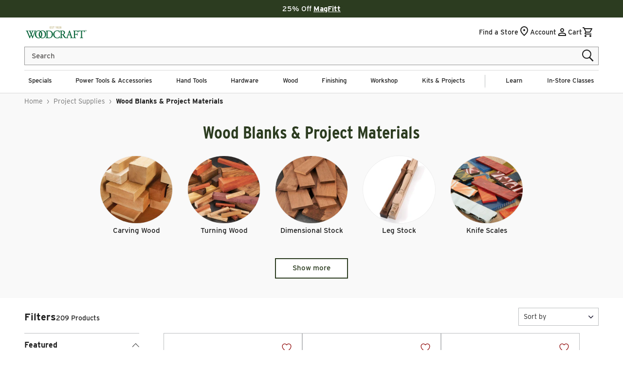

--- FILE ---
content_type: text/css
request_url: https://www.woodcraft.com/cdn/shop/t/618/assets/section-header.css?v=140311264881685495381768854141
body_size: 3420
content:
#shopify-section-header{z-index:4}.shopify-section-header-sticky{position:sticky;top:0}.shopify-section-header-hidden{transform:translateY(-100%)}#shopify-section-header.animate{transition:transform .15s ease-out}header-drawer{grid-area:drawer;justify-self:start}@media screen and (min-width: 990px){header-drawer{display:none}}.desktop-logo{display:none}@media only screen and (min-width: 1366px){.desktop-logo{display:block}.mobile-logo{display:none}}.AccountButtonLinkTrigger{background:transparent;cursor:pointer;border:none;font-weight:500}.menu-drawer-container{display:flex}.list-menu{list-style:none;padding:0;margin:0}.list-menu li:empty{display:none}.list-menu--inline{display:inline-flex;flex-wrap:nowrap;border-top:.1rem solid var(--color-border);width:100%;justify-content:space-between;align-items:center;gap:15px}.header__inline-menu .list-menu--inline li{border-bottom:#fff solid .4rem}.header__inline-menu .list-menu--inline li:hover{border-bottom:var(--color-button-active-3) solid .4rem}.header__submenu li,.header__submenu li:hover{border:none!important}.header__inline-menu summary,.header__menu-item,.store-classes-link a{padding:1.5rem 0}.store-classes-link a{text-decoration:none;font-size:1.6rem;line-height:2rem;justify-content:flex-start;color:var(--color-foreground);display:flex}@media only screen and (min-width: 990px){.store-classes-link a{color:var(--color-foreground);font-family:var(--font-body-family);font-size:1.3rem;line-height:1.2rem;letter-spacing:normal}}.header__menu-logo{object-fit:contain}.list-menu--inline>li{display:inline-flex}.list-menu__item{display:flex;flex-wrap:wrap;justify-content:center;align-items:center;line-height:calc(1 + .3 / var(--font-body-scale));position:relative}.list-menu__item--link{text-decoration:none;padding-bottom:1rem;padding-top:1rem;line-height:calc(1 + .8 / var(--font-body-scale))}@media screen and (min-width: 750px){.list-menu__item--link{padding-bottom:.5rem;padding-top:.5rem}}.header-wrapper{display:block;position:relative;color:var(--color-foreground);background-color:var(--color-background);border-bottom:.1rem solid transparent}.header-wrapper--border-bottom{border-bottom:.1rem solid var(--color-border)}.header{display:flex;align-items:center;color:var(--color-foreground);background-color:var(--color-background);padding-top:1rem;padding-bottom:1rem;min-height:6rem;box-sizing:border-box}.header__desktop-search{display:none}.header__mobile-search{padding-bottom:1rem;position:relative}@media only screen and (min-width: 1366px){.header__desktop-search{display:block;position:relative;flex-grow:2;max-width:600px}.header__mobile-search{display:none}}@media screen and (max-width: 989px){.header .cart-count-bubble{top:-.5rem;left:1.6rem;background-color:var(--color-styleguide-light-gold)}}@media screen and (min-width: 990px){.header{grid-template-areas:"heading navigation icons";grid-template-columns:auto 1fr auto;column-gap:30px;padding:1rem 6rem}.header .header__inline-menu{margin:.5rem 0}.location-icon-mobile{display:none!important}}@media screen and (min-width: 1220px){.header{grid-template-columns:1fr 1fr 1fr}}.header *[tabindex="-1"]:focus{outline:none}.header__heading{margin:0;line-height:0}.header>.header__heading-link{line-height:0}.header__heading,.header__heading-link{grid-area:heading;justify-self:center;align-items:center}.header__heading-link{display:inline-flex;position:relative;padding:0;text-decoration:none;word-break:break-word}.header__heading-link:hover .h2{color:rgb(var(--color-foreground))}.header__heading-link .h2{line-height:1;color:rgba(var(--color-foreground),.75)}@media screen and (max-width: 989px){.header__icons .header__icon.header__icon--locator:not(.header__icon--summary){gap:0}.header__heading,.header__heading-link{text-align:center}.menu-drawer__viewall_level_1{display:flex;align-items:center;justify-content:space-between;background-color:var(--color-accent-2);padding:.7rem 2rem}.menu-drawer__link-title-l1,.menu-drawer__view-all{color:var(--color-foreground);font-size:1.6rem;line-height:2.6rem;font-family:var(--font-body-family);font-weight:700!important;letter-spacing:normal}.menu-drawer__view-all{color:var(--color-link-active-1);text-decoration:none;display:flex;gap:1rem;text-transform:uppercase;padding:0!important}.menu-drawer__view-all .icon-arrow{margin-top:.25rem}}@media screen and (min-width: 990px){.header__heading-link{margin-left:-.75rem}.header__heading,.header__heading-link{justify-self:start}}.header__icons{display:flex;justify-self:end;gap:0;margin-left:auto}@media only screen and (min-width: 750px){.header__icons{gap:20px}}@media only screen and (min-width: 1366px){.header__icons{margin-top:1.4rem}}.header__icons>div{display:flex;align-items:center}.header__icon{font-size:1.4rem;line-height:1.8rem;text-decoration:none}.header__icon:not(.header__icon--summary){display:flex;align-items:center;justify-content:center;gap:5px}.header__icon{color:var(--color-foreground)}.header__icon:after{content:none}.header__icon:hover .icon,.modal__close-button:hover .icon{transform:scale(1.07)}.header__icon .icon{height:2.5rem;width:2.5rem;fill:none;vertical-align:middle;margin-top:.25rem}.header__icon .icon.icon-location{height:1.8rem;width:1.8rem;margin-top:0}.header__icon--cart{position:relative}@media screen and (max-width: 989px){menu-drawer~.header__icons .header__icon--account{display:none}.header__icon-locator-icon>svg{display:none}.header__icons{margin-top:.7rem;margin-bottom:.7rem}}.cart-count-bubble:empty{display:none}.cart-count-bubble{position:absolute;background-color:var(--color-styleguide-light-gold);color:var(--color-styleguide-white);height:1.6rem;width:1.6rem;border-radius:100%;display:flex;justify-content:center;align-items:center;font-size:.9rem;top:-.5rem;left:4.5rem;line-height:calc(1 + .1 / var(--font-body-scale))}@media screen and (max-width: 989px){.cart-count-bubble{top:-.5rem;left:1.5rem}}menu-drawer+.header__search{display:none}.header>.header__search{grid-area:left-icon;justify-self:start}.header:not(.header--has-menu) *>.header__search{display:none}.header__search{display:inline-flex;line-height:0}.header--top-center>.header__search{display:none}.header--top-center *>.header__search{display:inline-flex}@media screen and (min-width: 990px){.header *>.header__search{display:inline-flex}.header>.header__search{display:none}}.no-js .predictive-search{display:none}details[open]>.search-modal{opacity:1;animation:animateMenuOpen var(--duration-default) ease}details[open] .modal-overlay{display:block}details[open] .modal-overlay:after{position:absolute;content:"";background-color:transparent;top:100%;left:0;right:0;height:100vh}.no-js details[open]>.header__icon--search{top:1rem;right:.5rem}.search-modal{opacity:0;border-bottom:.1rem solid var(--color-border);height:10rem}.search-modal__content{display:flex;align-items:center;justify-content:center;width:100%;height:100%;padding:0 5rem 0 1rem;line-height:calc(1 + .8 / var(--font-body-scale));background-color:var(--color-background)}.search-modal__form{width:100%;margin-top:1.4rem}.search-modal__form .close__button,.search-modal__form-mobile .close__button{display:none}.search-modal__close-button{position:absolute;right:.3rem}@media screen and (min-width: 750px){.search-modal__close-button{right:1rem}.search-modal__content{padding:0 6rem}}@media screen and (min-width: 990px){.search-modal__close-button{position:initial;margin-left:.5rem}}.header__icon--menu .icon{display:block;position:absolute;opacity:1;transform:scale(1);transition:transform var(--animation-scroll_appear_timing) ease,opacity var(--animation-scroll_appear_timing) ease}details:not([open])>.header__icon--menu .icon-close,details[open]>.header__icon--menu .icon-hamburger{visibility:hidden;opacity:0;transform:scale(.8)}.js details[open]:not(.menu-opening)>.header__icon--menu .icon-close{visibility:hidden}.js details[open]:not(.menu-opening)>.header__icon--menu .icon-hamburger{visibility:visible;opacity:1;transform:scale(1.07)}.header__inline-menu details-disclosure:hover .animate-header{opacity:1;transform:translateY(0);animation:animateMenuOpen var(--animation-scroll_appear_timing) ease;z-index:1}.header__inline-menu details-disclosure:hover .header__submenu li,.header__inline-menu details-disclosure:hover .header__menu-promos{animation:animateMenuItems var(--animation-scroll_appear_timing) linear}details-disclosure:hover .menu-drawer__menu li,details-disclosure:hover .menu-drawer__utility-links{animation:animateMenuItems var(--animation-scroll_appear_timing) linear}.header__inline-menu{grid-area:navigation;display:none}@media screen and (min-width: 990px){.header__inline-menu{display:flex;justify-content:center}}.header__menu{padding:0 1rem}.header__menu-item{text-decoration:none;color:var(--color-foreground)}.header__menu-item[role=link]:not([href]),.menu-drawer__menu-item[role=link]:not([href]){cursor:pointer}details>.header__menu-item:hover{text-decoration:none}.header__menu-item:hover{color:inherit;text-decoration:unset}.header__menu-item--no-children span{color:var(--color-foreground);font-family:var(--font-body-family);font-size:1.3rem;line-height:1.2rem;letter-spacing:normal}.header__menu-item--main-row{font-size:1.3rem;line-height:1.2rem;letter-spacing:normal;font-family:var(--font-body-family);color:var(--color-foreground);text-align:center}details{cursor:pointer}.header__submenu{transition:opacity var(--duration-default) ease,transform var(--duration-default) ease}.header__submenu .header__submenu{background-color:var(--color-foreground);padding:.5rem 0;margin:.5rem 0}.header__submenu .header__menu-item:after{right:2rem}.header__submenu .header__submenu .header__menu-item{padding-left:0;padding-right:0;padding-bottom:0;justify-content:flex-start}.header__submenu .header__submenu .header__menu-item.parent-item{color:var(--color-styleguide-primary);font-weight:700;padding-bottom:.75rem}.header__menu-item .icon-caret{right:.8rem}.header__submenu .icon-caret{right:2rem}#shopify-section-header details[open]:not(.menu-drawer-container):not(.header-search__details):after{content:"";height:12.5%;width:100%;display:block;position:absolute;left:0;bottom:0}details-disclosure>details>.header__submenu-contents{position:absolute;top:100%;left:0;width:100%;overflow:hidden;margin:0 auto;-webkit-box-shadow:0px 0px 5px 0px var(--color-border);-moz-box-shadow:0px 0px 5px 0px var(--color-border);box-shadow:0 0 5px 0 var(--color-border);background-color:#f9f9f9}details-disclosure>details .header__submenu-contents-inner{display:flex;justify-content:end;padding:0 10rem;min-height:54.5rem}.header__image-blocks .header__submenu.list-menu{display:flex;flex-wrap:nowrap;justify-content:center;padding:2rem 0;overflow:hidden}.header__image-blocks .header__submenu.list-menu li.grid__item{padding-left:2rem}.header__image-blocks .header__menu-item{padding:0;font-size:1.8rem;line-height:2.2rem;color:var(--color-link-2)}.header__image-blocks .header__submenu .header__menu-item img{width:auto;max-width:100%;height:18rem;object-fit:cover}.image-block__promo-image{max-width:18rem}.image-block__grid-item{padding-left:0!important;flex-grow:unset;flex-shrink:unset;flex-basis:unset;width:unset!important}.image-block__list{gap:2rem}.header__link-lists .header__submenu{display:flex;min-width:initial;padding-bottom:4rem;padding-top:2.5rem;padding-left:0;padding-right:0;background-color:inherit;font-size:1.6rem;line-height:1.9rem}.header__link-lists .header__submenu .header__submenu{display:flex;flex-wrap:wrap;flex-direction:column;padding:0}.header__link-lists .header__submenu-has-children>.header__menu-item{border-bottom:1px solid;font-weight:700;padding-left:0;padding-top:1rem;justify-content:flex-start}.header__link-lists .header__submenu-has-children>.header__menu-item:hover{cursor:default;text-decoration:none}.header__menu-promos{width:100%;display:flex;flex-wrap:wrap;flex-direction:row;justify-content:flex-end;align-content:flex-start;padding:2rem 0;margin-left:auto}@media screen and (min-width: 990px){.header__menu-promos{padding:2.5rem 0}}.header__submenu--left-rail .header__menu-promos{flex-direction:row;align-items:flex-start;flex-wrap:nowrap}.header__menu-promos .promo__link{display:flex;flex-direction:column;padding:0 0 2rem 2rem;font-size:1.5rem;line-height:3.2rem;text-align:center;text-decoration:none;color:var(--color-foreground)}.promo__label{background-color:var(--color-accent-2)}.header__menu-promos .promo__link:hover{text-decoration:underline;text-underline-offset:.3rem}.header__menu-promos .promo__link--1-blocks img{max-height:50%;height:unset!important}@keyframes animateMenuOpen{0%{transform:translateY(-.5rem)}to{transform:translateY(0)}}@keyframes animateMenuItems{0%{opacity:0}to{opacity:1}}.overflow-hidden-mobile,.overflow-hidden-tablet{overflow:hidden;position:fixed}@media screen and (min-width: 750px){.overflow-hidden-mobile{overflow:auto}}@media screen and (min-width: 990px){.overflow-hidden-tablet{overflow:auto}}.badge{border:1px solid transparent;border-radius:4rem;display:inline-block;font-size:1.2rem;letter-spacing:.1rem;line-height:1;padding:.6rem 1.3rem;text-align:center;background-color:var(--color-badge-foreground);border-color:rgba(var(--color-badge-border),var(--alpha-badge-border));color:var(--color-foreground);word-break:break-word}@media screen and (forced-colors: active){.icon{color:CanvasText;fill:CanvasText!important}.icon-close-small path{stroke:CanvasText}}.header__icon .menu-icon:after{content:"";opacity:0;transition:opacity .3s;width:0;height:0;margin:0;line-height:0}.menu-opening .header__icon .menu-icon:after{content:url("data:image/svg+xml,%3Csvg xmlns='http://www.w3.org/2000/svg' aria-hidden='true' focusable='false' role='presentation' class='icon icon-close' viewBox='0 0 17 17'%3E%3Cpolygon points='17.061 1.061 16 0 8.53 7.47 1.061 0 0 1.061 7.47 8.53 0 16 1.061 17.061 8.53 9.591 16 17.061 17.061 16 9.591 8.53 17.061 1.061' fill='currentColor'%3E%3C/polygon%3E%3C/svg%3E");width:2rem;height:2rem;line-height:.5;opacity:1}.menu-opening .header__icon .menu-icon:before{content:"";opacity:0;transition:opacity .3s;width:0;height:0;margin:0;line-height:0}.header__icon .menu-icon:before{content:url("data:image/svg+xml,%3Csvg xmlns='http://www.w3.org/2000/svg' aria-hidden='true' focusable='false' role='presentation' class='icon icon-hamburger' fill='none' viewBox='0 0 18 16'%3E%3Cpath d='M1 .5a.5.5 0 100 1h15.71a.5.5 0 000-1H1zM.5 8a.5.5 0 01.5-.5h15.71a.5.5 0 010 1H1A.5.5 0 01.5 8zm0 7a.5.5 0 01.5-.5h15.71a.5.5 0 010 1H1a.5.5 0 01-.5-.5z' fill='black'%3E%3C/path%3E%3C/svg%3E");display:block;width:2rem;height:2rem;line-height:.1;opacity:1;transition:opacity .3s;margin-top:.35rem}.menu-opening .header__icon .menu-icon{transform:rotate(180deg)}.menu-icon{max-width:3rem;text-align:center;display:block;margin:0 auto;padding:0;cursor:pointer;transition:transform .3s ease}@media screen and (min-width: 1400px){.header__link-lists>.header__submenu li{padding:0 3rem 0 0}details-disclosure>details .header__submenu-contents-inner.header__submenu--left-rail,details-disclosure>details>.header__submenu-contents{height:auto;overflow:auto}details-disclosure .main-details summary{z-index:2}details-disclosure.megamenu-image-blocks .header__submenu-contents-inner.header__submenu--left-rail,details-disclosure.megamenu-image-blocks>details>.header__submenu-contents{height:100%;min-height:32rem}details-disclosure>details .header__submenu-contents-inner.header__submenu--left-rail{padding:0 5rem!important}.header__submenu__first-row{padding-left:4rem!important}}.child__link-all .shop-all-heading{font-size:1.3rem;font-weight:400;display:inline;font-family:var(--font-body-family)}@media screen and (min-width: 990px) and (max-width: 1399px){.header__submenu--left-rail .grandchild__link{padding:1rem!important}.header__link-lists>.header__submenu li{padding:0 .2rem 0 0}.header__menu-grandchild,.child__link-all{padding-left:0!important}.header__menu-item--no-children{padding-right:1rem;padding-left:1rem!important}summary.list-menu__item{padding-left:.8rem;padding-right:.8rem}details-disclosure>details .header__submenu-contents-inner.header__submenu--left-rail,details-disclosure>details>.header__submenu-contents{height:auto;overflow:auto}.header__submenu__first-row{padding-left:4rem!important}details-disclosure>details .header__submenu-contents-inner.header__submenu--left-rail{padding:0 1rem!important}}@media screen and (min-width: 990px) and (max-width: 997px){summary.list-menu__item{padding-left:.5rem;padding-right:.5rem}.list-menu--inline>li>details-disclosure>details[open]>summary:before{max-width:calc(100% - 1rem)}}@media only screen and (min-width: 990px){.header__submenu--left-rail.header__link-lists .header__submenu{display:block;position:relative}.header__submenu__row-flex .header__menu-grandchild{padding-left:0!important}.header__submenu--left-rail.header__link-lists>.header__submenu>li:not(.child__link-all){width:29.7rem;padding:0;border-right:1px solid #ededed}.child__link-all{width:29.7rem;margin-bottom:.8rem}.header__submenu--left-rail.header__link-lists>.header__submenu>li a.header__menu-item{display:inline-block}.header__submenu--left-rail.header__link-lists>.header__submenu>li a.header__menu-item,.header__submenu--left-rail.header__link-lists .header__submenu-has-children>.header__menu-item{justify-content:flex-start;font-size:1.8rem;line-height:calc(1 + .3 / var(--font-body-scale));position:relative;color:var(--color-foreground);font-weight:400;border:none;cursor:pointer;text-decoration:none}.header__submenu--left-rail.header__link-lists>.header__submenu>li a.header__menu-item{padding:.15rem 1rem}.header__submenu--left-rail.header__link-lists .header__submenu-has-children>.header__menu-item{padding:.15rem 3.2rem .15rem 1rem}.header__submenu--left-rail.header__link-lists .header__submenu-has-children{cursor:pointer}.header__submenu--left-rail.header__link-lists .header__submenu-has-children ul.header__submenu{display:none}.header__menu-child--all .icon,.child__link-all .icon{padding-left:.5rem;width:1.9rem;vertical-align:middle;padding-top:.1rem}.image-block__link-all .icon{padding-left:0;padding-top:.2rem;width:1.4rem}.header__menu-child--all .icon{padding-top:.1rem}.header__submenu--left-rail.header__link-lists .header__submenu-has-children.is-open>.header__menu-item,.header__submenu--left-rail.header__link-lists .header__submenu-has-children.is-open>.header__menu-item>.header__menu-grandchild,.no-grandchildren:hover,.no-grandchildren.is-open{background-color:var(--color-link-active-1);color:var(--color-background)}.header__submenu--left-rail.header__link-lists .header__submenu-has-children.is-open>.header__menu-item:before,.no-grandchildren:hover:before,.no-grandchildren.is-open:before{content:"";position:absolute;width:54rem;left:-35rem;height:100%;z-index:0;background-color:var(--color-link-active-1);transition:all .3s ease}.header__submenu--left-rail.header__link-lists .header__submenu-has-children.is-open ul.header__submenu{display:block;position:absolute;left:29.7rem;width:auto;height:auto;margin-top:0;top:2.5rem}.header__submenu--left-rail.header__link-lists .header__submenu-has-children.is-open ul.header__submenu__first-row:before{content:"";position:absolute;width:auto;height:auto;left:0;top:0}.header__menu-child--all{padding-bottom:1.5rem;margin-bottom:0}.header__submenu--left-rail .grandchild__link,.header__menu-grandchild .grandchild__link,.header__menu-child--all a{padding-left:0!important}.image-block__wrapper{display:flex;flex-wrap:wrap;position:relative;min-width:100%;width:100%}.image-block__link-all{text-align:center;width:100%;text-decoration:none;position:relative;display:flex;flex-wrap:wrap;justify-content:center}.image-block__link-all span,.header__menu-child--all a,.child__link-all a{font-size:1.3rem!important;line-height:1.2!important;font-family:var(--font-body-family);text-transform:uppercase;font-weight:700;color:var(--color-link-active-1)!important;text-wrap:balance}.header__submenu--left-rail .no-grandchildren a{font-size:1.4rem!important;line-height:2.7rem!important;font-family:var(--font-body-family)!important;color:var(--color-foreground)!important}.header__submenu--left-rail .no-grandchildren a:hover,.no-grandchildren.is-open a{color:var(--color-background)!important}.header__submenu--left-rail .no-grandchildren:hover,.child__link-all:hover,.no-grandchildren.is-open{position:relative}.header__submenu__first-row{top:2rem}.header__menu-grandchild{font-size:1.4rem!important;line-height:2.7rem;font-family:var(--font-body-family)!important;color:var(--color-foreground);z-index:1}.header__menu-grandchild:hover{color:var(--color-background)}.header__menu-grandchild a{padding-bottom:0}.header__submenu__row__grandchild-title{padding-bottom:1.3rem}.have_great_grand_child_links .header__submenu__row__grandchild-title{color:var(--color-foreground);font-size:1.4rem;line-height:1.2;font-family:var(--font-body-family);font-weight:700;letter-spacing:normal}.have-great-grand-childs:first-child{margin-bottom:4rem}.have-great-grand-childs:first-child+.have-great-grand-childs{margin-top:0}.have-great-grand-childs:not(:first-child){margin-top:4rem}.have-great-grand-childs:not(:first-child)+span:not(.have-great-grand-childs){margin-top:4rem}.header__submenu__row-linklist{flex-grow:1;flex-basis:0}.header__submenu--filler span{visibility:hidden}.header__submenu__row-flex{display:flex;flex-direction:column;padding-top:1rem}.header__submenu--left-rail.header__link-lists .header__submenu-has-children>.header__menu-item .icon-caret{position:absolute;right:2rem;top:50%;transform:translateY(-50%) rotate(0);height:1.2rem;z-index:1}.header__submenu--left-rail .grandchild__link{font-family:var(--font-body-family);font-size:1.4rem!important;line-height:1.2!important;padding-top:0!important}.promo__label,.image-block__promo-image-label{font-family:var(--font-body-family);background-color:#eee;padding:1.2rem 1.1rem;font-size:1.4rem;line-height:1.6rem;color:var(--color-foreground)}.promo__label{text-align:center}#shopify-section-header .promo__label{background-color:#f9f9f9!important}.image-block__promo-image-label{display:block;width:100%;text-align:center}.header__submenu--left-rail .header__menu-promos .promo__link img{width:100%}.header__submenu--left-rail .header__menu-promos .promo__link{margin-bottom:2rem;padding-bottom:0!important;height:auto}}.header__menu-logo-link{display:flex}.header__menu-divisor{border-left:1px solid var(--color-styleguide-stroke-gray);height:60%}@media screen and (min-width: 990px){.megamenu-area-divisor{position:absolute;height:48rem;border-left:1px solid #ededed;top:2.5rem;left:29.6rem;display:block!important}}.ss__autocomplete{top:4.5rem;transform:none;width:auto;left:0;right:0;max-width:none;margin:0 2rem;height:auto}@media only screen and (min-width: 750px){.ss__autocomplete{margin:0 5rem}}@media only screen and (min-width: 1366px){.ss__autocomplete{top:6.5rem;min-width:600px;transform:none;left:0;max-width:none;margin:auto}}
/*# sourceMappingURL=/cdn/shop/t/618/assets/section-header.css.map?v=140311264881685495381768854141 */


--- FILE ---
content_type: text/css
request_url: https://www.woodcraft.com/cdn/shop/t/618/assets/section-store-details-dropdown.css?v=11106586491139495941768854141
body_size: 305
content:
.drawer{position:fixed;z-index:1000;left:0;top:0;width:100vw;height:100%;display:flex;justify-content:flex-end;transition:visibility var(--duration-default) ease;background-color:#00000080}.drawer.active{visibility:visible;display:flex}.drawer__inner{height:100%;width:40rem;max-width:calc(100vw - 3rem);padding:.5rem 2rem;border:.1rem solid rgba(var(--color-styleguide-black),.2);border-right:0;overflow:hidden;display:flex;flex-direction:column;transform:translate(100%);transition:transform var(--duration-default) ease;background:#fff}.store-details-drawer .responsive-drawer__header-content input:hover,.store-details-drawer .responsive-drawer__header-content input:focus{box-shadow:none}.drawer__inner-empty{height:100%;padding:0 1.5rem;background-color:rgb(var(--color-background));overflow:hidden;display:flex;flex-direction:column}.store-details-drawer .drawer__store_details{background-color:var(--color-styleguide-background-gray);padding:2rem}@media screen and (max-height: 950px){.store-details-drawer .drawer__store_details{overflow:scroll;max-height:59vh}}.store-details-drawer .drawer__store_details a.button{margin-top:2rem}.store-details-drawer .find__store--btn{width:130px;min-width:unset;padding:0}.store-details-drawer .find__store--input::placeholder{color:var(--color-accent-5);opacity:.8}.store-details-drawer .drawer__store_details h5{margin-top:0;margin-bottom:.5rem;font-size:1.6rem}.store-details-drawer .drawer__store_details a:not(.button){font-weight:600;margin-left:1rem}.store-details-drawer .drawer__store_details svg{max-width:1.8rem;vertical-align:middle}.store-details-drawer .drawer__store_details .hours-list p{line-height:calc(.8 + .1 / var(--font-body-scale));font-size:1.6rem;display:flex;justify-content:space-between}.store-details-drawer .drawer__store_details .hours-list h6{font-size:1.6rem;margin-bottom:1rem}.store-details-drawer .drawer__store_details .hours-list .capitalize{text-transform:capitalize}.store-details-drawer .drawer__store_details .address{display:inline-flex;flex-direction:column}.store-details-drawer .drawer__store_details .address a{color:var(--color-link-1)}.store-details-drawer .drawer__use-location{font-weight:600;color:var(--color-foreground)}.store-details-drawer .drawer__use-location .icon{height:1.6rem;fill:none;vertical-align:middle;margin-right:.5rem}.store-details-drawer .field-group{display:inline-flex}.store-details-drawer .field-group input{color:var(--color-accent-5);background-color:var(--color-button-foreground-1);flex-basis:fit-content;border:1px solid #949494}.store-details-drawer .more__stores--btn{width:100%}.store-details-drawer h4{margin-top:2rem;margin-bottom:1rem;font-size:1.3rem;text-transform:uppercase}.responsive-drawer__header-content .field-group{width:100%}.responsive-drawer__header-content .find-store-error-message,.responsive-drawer__header-content .load-store-error-message{color:#700;margin:1rem 0}#store-details .store-saved-status{display:flex;color:var(--color-button-background-1);font-size:1.6rem;justify-content:center;align-items:center}#store-details .store-saved-status svg{margin-right:1rem}.drawer.active .drawer__inner{transform:translate(0)}.find-stores-form__search{background-color:var(--color-button-foreground-3);height:4rem;margin-top:.1rem}.drawer__header{position:relative;background-color:rgb(var(--color-background));display:flex;justify-content:space-between;align-items:center;padding:1.5rem 0 0}.drawer__heading{font-size:2.3rem;margin:auto}.drawer__close{display:inline-block;padding:0;min-width:4.4rem;min-height:4.4rem;box-shadow:0 0 0 .2rem rgba(var(--color-button),0);position:absolute;top:10px;right:-10px;color:rgb(var(--color-foreground));background-color:transparent;border:none;cursor:pointer}.drawer__close svg{height:2.2rem;width:2.2rem}.drawer__contents{flex-grow:1;display:flex;flex-direction:column}.drawer__footer{background-color:rgb(var(--color-background));border-top:.1rem solid rgba(var(--color-foreground),.2);padding:1.5rem 0;text-align:center}.drawer__footer>details{margin-top:-1.5rem;border-bottom:.1rem solid rgba(var(--color-foreground),.2)}.drawer__footer>details[open]{padding-bottom:1.5rem}.drawer__footer summary{display:flex;position:relative;line-height:1;padding:1.5rem 0}@media screen and (max-height: 650px){.drawer__inner{overflow:scroll}}@media screen and (max-width: 650px){.drawer__inner{width:100%;max-width:unset}}.drawer__footer [data-shopify-buttoncontainer]{justify-content:flex-start}
/*# sourceMappingURL=/cdn/shop/t/618/assets/section-store-details-dropdown.css.map?v=11106586491139495941768854141 */


--- FILE ---
content_type: text/css
request_url: https://www.woodcraft.com/cdn/shop/t/618/assets/section-apps.css?v=21123785010304245511768854141
body_size: -504
content:
.apps__heading{margin:0;text-align:center;text-transform:uppercase;font-size:3.1rem;color:var(--color-styleguide-green);font-style:var(--font-heading-style);font-weight:800;margin-bottom:2rem}.shopify-app-block{z-index:0!important}.category-breadcrumbs .breadcrumb__branch,.category-breadcrumbs .breadcrumb__sep,.category-breadcrumbs .breadcrumb__product_title{color:#707070;font-weight:400;text-decoration:none;font-size:1.4rem;line-height:140%}.category-breadcrumbs .breadcrumb__leaf,.breadcrumb__product_title strong{font-weight:700;color:#202020;font-size:1.4rem}.category-breadcrumbs .breadcrumb__branch:hover{color:#766a3a;text-decoration:underline}
/*# sourceMappingURL=/cdn/shop/t/618/assets/section-apps.css.map?v=21123785010304245511768854141 */


--- FILE ---
content_type: text/css
request_url: https://www.woodcraft.com/cdn/shop/t/618/assets/section-navigation-blocks.css?v=69497105090660659461768854141
body_size: -59
content:
.nav-block__wrap{display:flex;align-items:center;justify-content:center}.nav-block__headline{display:flex;align-items:center;justify-content:center;margin-bottom:3rem;color:var(--color-styleguide-green)}.nav-block__headline .nav-block__heading{margin:0}.navigation-block .navigation-block__blocks{justify-content:center;gap:16px;width:100%;margin-left:0;margin-bottom:0;display:flex;flex-wrap:wrap;padding:0;list-style:none}@media (min-width: 1060px){.navigation-block .navigation-block__blocks{gap:0}}@media (min-width: 1198px){.navigation-block .navigation-block__blocks{gap:2rem}}.navigation-block .navigation-block__blocks .grid__item{max-width:18rem;padding:0}.navigation-block .grid__item:last-child{margin-right:0}.navigation-block .grid__item .navigation-block__list_wrap{cursor:pointer;min-height:191px}.navigation-block .grid__item a{color:var(--color-styleguide-text);text-decoration:none;display:block}.nav-block__show-more{margin-top:2rem}.navigation-block__content .navigation-block__feature-heading{font-size:1em;font-weight:500;margin-top:.5rem;margin-bottom:1rem;font-family:var(--font-body-family);position:relative;max-width:180px}.navigation-block .grid__item:hover{background:var(--color-styleguide-light-gray);border-radius:1rem}.navigation-block__list{display:flex;flex-direction:column;align-items:center}.navigation-block__list .media{display:flex;justify-content:center}.navigation-block__list.grid__item .media img{position:relative;height:auto;width:100%;max-width:150px;aspect-ratio:1/1;object-fit:cover;border-radius:50%;border:#eee solid 1px}.show-more-feature .navigation-block__list.grid__item:nth-child(6)~.navigation-block__list.grid__item{display:none}.show-more-active .navigation-block__list.grid__item:nth-child(6)~.navigation-block__list.grid__item{display:flex}@media (max-width: 1295px){.show-more-feature .navigation-block__list.grid__item:nth-child(5)~.navigation-block__list.grid__item{display:none}.show-more-active .navigation-block__list.grid__item:nth-child(5)~.navigation-block__list.grid__item{display:flex}}@media screen and (max-width: 1196px){.show-more-feature .navigation-block__list.grid__item:nth-child(4)~.navigation-block__list.grid__item{display:none}.show-more-active .navigation-block__list.grid__item:nth-child(4)~.navigation-block__list.grid__item{display:flex}.navigation-block .navigation-block__blocks .grid__item{width:20%;max-width:20%}}@media screen and (max-width: 1000px){.show-more-feature .navigation-block__list.grid__item:nth-child(4)~.navigation-block__list.grid__item{display:flex}.show-more-feature .navigation-block__list.grid__item:nth-child(6)~.navigation-block__list.grid__item{display:none}.show-more-active .navigation-block__list.grid__item:nth-child(6)~.navigation-block__list.grid__item{display:flex}.navigation-block .navigation-block__blocks .grid__item{width:45%;max-width:18.5rem}}.navigation-block__xl{min-height:329px}.navigation-block__l,.navigation-block__m,.navigation-block__s,.navigation-block__xs{min-height:267px}@media screen and (max-width: 767px){.navigation-block .navigation-block__blocks{justify-content:flex-start}}@media screen and (max-width: 626px){.navigation-block__xl{min-height:763px}.navigation-block__l{min-height:701px}.navigation-block__m,.navigation-block__s{min-height:484px}}@media screen and (min-width: 627px) and (max-width: 1000px){.navigation-block__xl{min-height:546px}.navigation-block__l{min-height:484px}.navigation-block__m{min-height:534px}}.media--transparent{background-color:transparent!important}
/*# sourceMappingURL=/cdn/shop/t/618/assets/section-navigation-blocks.css.map?v=69497105090660659461768854141 */


--- FILE ---
content_type: text/css
request_url: https://www.woodcraft.com/cdn/shop/t/618/assets/component-product-grid.css?v=21021600513709749221768854141
body_size: -635
content:
.product-grid .grid__item{padding-bottom:2rem}.product-grid.negative-margin{margin-bottom:-2rem}@media screen and (min-width: 750px){.product-grid .grid__item{padding-bottom:calc(5rem + var(--page-width-margin))}.product-grid.negative-margin{margin-bottom:calc(-5rem - var(--page-width-margin))}.product-grid.negative-margin--small{margin-bottom:calc(-1rem - var(--page-width-margin))}.main-collection .grid{margin-left:-3rem}.searchspring .grid{margin:0 auto}.main-collection .grid__item{padding-left:3rem}}.main-collection .product-count__text{text-align:left;margin-top:1.5rem}@media screen and (max-width: 750px){.main-collection .grid{margin-left:-2rem}.main-collection .grid__item{padding-left:2rem}}@media screen and (max-width:989px){.hide-count-product-grid{display:none}}
/*# sourceMappingURL=/cdn/shop/t/618/assets/component-product-grid.css.map?v=21021600513709749221768854141 */


--- FILE ---
content_type: text/css
request_url: https://www.woodcraft.com/cdn/shop/t/618/assets/section-seo-content.css?v=58212535732844644901768854141
body_size: -257
content:
.seo__section{margin:1rem auto;text-align:left}.seo__section a{text-decoration:underline!important;text-underline-offset:.3rem}.center-seo-content{max-width:120rem;margin:3rem auto 5rem}.inner-container-seo{border-top:1px solid var(--color-accent-2)}.seo__collection_image{padding-top:4rem;width:12.3rem;height:auto}.seo__collection_title{font-size:2.7rem;font-family:var(--font-body-family);font-weight:700;line-height:3.3rem;letter-spacing:normal;color:var(--color-styleguide-green);margin:0}.seo__collection_text{font-size:1.5rem;font-family:var(--font-body-family);letter-spacing:normal;line-height:2.4rem;color:var(--tab-color);margin:1rem 0 0}@media screen and (max-width:749px){.seo__collection_image{padding-top:3rem;width:10.5rem}.seo__collection_title{font-size:2rem;line-height:2.4rem;text-align:left}.seo__collection_text{text-align:left}}.faqs-page .seo__section{margin:5rem auto;text-align:center}
/*# sourceMappingURL=/cdn/shop/t/618/assets/section-seo-content.css.map?v=58212535732844644901768854141 */


--- FILE ---
content_type: text/javascript
request_url: https://www.woodcraft.com/cdn/shop/t/618/assets/details-disclosure.js?v=27486429100754070841768854141
body_size: -61
content:
class DetailsDisclosure extends HTMLElement{constructor(){super(),this.timeouts=new Map,this.timeout=null,this.addEventListener("keyup",this.onKeyUp),this.mainDetailsToggle=this.querySelector("details"),this.mainDetailsToggle.addEventListener("focusout",this.onFocusOut.bind(this)),this.mainDetailsToggle.addEventListener("mouseenter",this.onHover.bind(this)),this.mainDetailsToggle.addEventListener("mouseleave",this.onExitHover.bind(this)),this.mainDetailsToggle.addEventListener("touchstart",this.onHover.bind(this)),this.mainDetailsToggleHeader=this.querySelector(".main-details"),this.mainDetailsToggleHeader&&(this.mainDetailsSummaryHeader=this.mainDetailsToggleHeader.querySelector("summary")),this.mainDetailsToggleHeader&&this.mainDetailsSummaryHeader.addEventListener("click",event=>{const detailHref=this.mainDetailsToggleHeader.dataset.href;if(detailHref&&event.detail!==0){event.preventDefault();const isAbove1024=window.matchMedia("(min-width: 1025px)").matches;detailHref&&event.detail!==0&&isAbove1024&&(location.href=detailHref)}})}onKeyUp(event){if(event.code.toUpperCase()!=="ESCAPE")return;const openDetailsElement=event.target.closest("details[open]");if(!openDetailsElement)return;const summaryElement=openDetailsElement.querySelector("summary");openDetailsElement.removeAttribute("open"),summaryElement.focus()}onFocusOut(){setTimeout(()=>{this.contains(document.activeElement)||this.close()})}onHover(event){if(event.preventDefault(),(event.type==="touchstart"?!0:event.target.matches(":hover"))&&event.target){this.timeouts.has(event.target)&&clearTimeout(this.timeouts.get(event.target));let timeout=setTimeout(function(){this.timeouts.delete(event.target),this.open(event)}.bind(this),300);this.timeouts.set(event.target,timeout)}}onExitHover(event){event.preventDefault(),event.target&&this.timeouts.has(event.target)&&clearTimeout(this.timeouts.get(event.target))}onMenuClose(event){this.contains(event.target)||this.close(!1)}open(event){event.target.closest("nav").querySelectorAll("details").forEach(details=>{details.removeAttribute("open")}),this.onMenuCloseEvent=this.onMenuCloseEvent||this.onMenuClose.bind(this),this.mainDetailsToggle.setAttribute("open",!0),document.body.addEventListener("click",this.onMenuCloseEvent),document.body.addEventListener("mouseover",this.onMenuCloseEvent),trapFocus(this.mainDetailsToggle.querySelector(".header__submenu-contents"))}close(focusToggle=!0){removeTrapFocus(focusToggle?this.mainDetailsToggle:null),this.mainDetailsToggle.removeAttribute("open"),document.body.removeEventListener("click",this.onMenuCloseEvent)}}customElements.define("details-disclosure",DetailsDisclosure);
//# sourceMappingURL=/cdn/shop/t/618/assets/details-disclosure.js.map?v=27486429100754070841768854141


--- FILE ---
content_type: text/javascript
request_url: https://www.woodcraft.com/cdn/shop/t/618/assets/cart.js?v=99143007561363808451768854141
body_size: 1048
content:
class CartRemoveButton extends HTMLElement{constructor(){super(),this.addEventListener("click",event=>{event.preventDefault();const cartItems=this.closest("cart-items")||this.closest("cart-drawer-items"),{index,...lineRelated}=this.dataset;cartItems.updateQuantity(index,0,null,lineRelated);const ariaStatus=document.getElementById("aria-status"),statusElement=document.createElement("div");for(;ariaStatus.firstChild;)ariaStatus.removeChild(ariaStatus.firstChild);statusElement.setAttribute("role","status"),statusElement.setAttribute("aria-live","polite"),statusElement.textContent="Product removed from your cart",ariaStatus.appendChild(statusElement)})}}customElements.define("cart-remove-button",CartRemoveButton);class CartItems extends HTMLElement{constructor(){super(),this.lineItemStatusElement=document.getElementById("shopping-cart-line-item-status")||document.getElementById("CartDrawer-LineItemStatus"),this.Recs=document.querySelectorAll(".searchspring-reviews"),this.questionBanner=document.querySelector(".section-question-banner"),this.currentItemCount=Array.from(this.querySelectorAll('[name="updates[]"]')).reduce((total,quantityInput)=>total+parseInt(quantityInput.value),0),this.debouncedOnChange=debounce(event=>{this.onChange(event)},300),this.addEventListener("change",this.debouncedOnChange.bind(this))}onChange(event){const value=event.target.value,name=document.activeElement.getAttribute("name"),{index,...lineRelated}=event.target.dataset;this.updateQuantity(index,value,name,lineRelated)}getSectionsToRender(){return[{id:"main-cart-items",section:document.getElementById("main-cart-items").dataset.id,selector:".js-contents"},{id:"cart-icon-bubble",section:"cart-icon-bubble",selector:".shopify-section"},{id:"cart-live-region-text",section:"cart-live-region-text",selector:".shopify-section"},{id:"main-cart-footer",section:document.getElementById("main-cart-footer").dataset.id,selector:".js-contents"}]}updateQuantity(line,quantity,name,lineRelated){this.enableLoading(line);const body=JSON.stringify({line,quantity,sections:this.getSectionsToRender().map(section=>section.section),sections_url:window.location.pathname});fetch(`${routes.cart_change_url}`,{...fetchConfig(),body}).then(async response=>{let lastResponse=response.text();if(lineRelated?.warrantyIndex){const lineRelatedWarranty=lineRelated.warrantyIndex,warrantyBody=JSON.stringify({line:lineRelatedWarranty,quantity,sections:this.getSectionsToRender().map(section=>section.section),sections_url:window.location.pathname});try{lastResponse=await fetch(`${routes.cart_change_url}`,{...fetchConfig(),body:warrantyBody}).then(response2=>response2.text())}catch{this.querySelectorAll(".loading-overlay").forEach(overlay=>overlay.classList.add("hidden"));const errors=document.getElementById("cart-errors")||document.getElementById("CartDrawer-CartErrors");errors.textContent=window.cartStrings.error,this.disableLoading()}}if(lineRelated?.bogoIndex){const lineRelatedBogo=lineRelated.bogoIndex,quantityCart=quantity*lineRelated.bogoQuantity,bogoBody=JSON.stringify({line:lineRelatedBogo,quantity:quantityCart.toString(),sections:this.getSectionsToRender().map(section=>section.section),sections_url:window.location.pathname});try{lastResponse=await fetch(`${routes.cart_change_url}`,{...fetchConfig(),body:bogoBody}).then(response2=>response2.text())}catch{this.querySelectorAll(".loading-overlay").forEach(overlay=>overlay.classList.add("hidden"));const errors=document.getElementById("cart-errors")||document.getElementById("CartDrawer-CartErrors");errors.textContent=window.cartStrings.error,this.disableLoading()}}return lastResponse}).then(state=>{const parsedState=JSON.parse(state);this.classList.toggle("is-empty",parsedState.item_count===0);const cartDrawerWrapper=document.querySelector("cart-drawer"),cartFooter=document.getElementById("main-cart-footer");parsedState.item_count===0&&(this.questionBanner.classList.add("cart__hide"),this.Recs&&this.Recs.forEach((rec,index)=>{rec.classList.toggle("cart__hide",index===0),rec.classList.toggle("cart__show",index>0)})),cartFooter&&cartFooter.classList.toggle("is-empty",parsedState.item_count===0),cartDrawerWrapper&&cartDrawerWrapper.classList.toggle("is-empty",parsedState.item_count===0),this.getSectionsToRender().forEach(section=>{const elementToReplace=document.getElementById(section.id).querySelector(section.selector)||document.getElementById(section.id);elementToReplace.innerHTML=this.getSectionInnerHTML(parsedState.sections[section.section],section.selector)}),this.updateLiveRegions(line,parsedState.item_count);const lineItem=document.getElementById(`CartItem-${line}`)||document.getElementById(`CartDrawer-Item-${line}`);lineItem&&lineItem.querySelector(`[name="${name}"]`)?cartDrawerWrapper?trapFocus(cartDrawerWrapper,lineItem.querySelector(`[name="${name}"]`)):lineItem.querySelector(`[name="${name}"]`).focus():parsedState.item_count===0&&cartDrawerWrapper?trapFocus(cartDrawerWrapper.querySelector(".drawer__inner-empty"),cartDrawerWrapper.querySelector("a")):document.querySelector(".cart-item")&&cartDrawerWrapper&&trapFocus(cartDrawerWrapper,document.querySelector(".cart-item__name")),this.disableLoading()}).catch(()=>{this.querySelectorAll(".loading-overlay").forEach(overlay=>overlay.classList.add("hidden"));const errors=document.getElementById("cart-errors")||document.getElementById("CartDrawer-CartErrors");errors.textContent=window.cartStrings.error,this.disableLoading()})}updateLiveRegions(line,itemCount){if(this.currentItemCount===itemCount){const lineItemError=document.getElementById(`Line-item-error-${line}`)||document.getElementById(`CartDrawer-LineItemError-${line}`),quantityElement=document.getElementById(`Quantity-${line}`)||document.getElementById(`Drawer-quantity-${line}`);lineItemError.querySelector(".cart-item__error-text").innerHTML=window.cartStrings.quantityError.replace("[quantity]",quantityElement.value)}this.currentItemCount=itemCount;const cartItemsCountElement=document.getElementById("Cart__Item-Count");if(cartItemsCountElement){const itemText=this.currentItemCount<2?"Item":"Items";cartItemsCountElement.textContent=`${this.currentItemCount} ${itemText}`}this.lineItemStatusElement.setAttribute("aria-hidden",!0);const cartStatus=document.getElementById("cart-live-region-text")||document.getElementById("CartDrawer-LiveRegionText");cartStatus.setAttribute("aria-hidden",!1),setTimeout(()=>{cartStatus.setAttribute("aria-hidden",!0)},1e3)}getSectionInnerHTML(html,selector){return new DOMParser().parseFromString(html,"text/html").querySelector(selector).innerHTML}enableLoading(line){(document.getElementById("main-cart-items")||document.getElementById("CartDrawer-CartItems")).classList.add("cart__items--disabled");const cartItemElements=this.querySelectorAll(`#CartItem-${line} .loading-overlay`),cartDrawerItemElements=this.querySelectorAll(`#CartDrawer-Item-${line} .loading-overlay`);[...cartItemElements,...cartDrawerItemElements].forEach(overlay=>overlay.classList.remove("hidden")),document.activeElement.blur(),this.lineItemStatusElement.setAttribute("aria-hidden",!1)}disableLoading(){(document.getElementById("main-cart-items")||document.getElementById("CartDrawer-CartItems")).classList.remove("cart__items--disabled")}}customElements.define("cart-items",CartItems),customElements.get("cart-note")||customElements.define("cart-note",class extends HTMLElement{constructor(){super(),this.addEventListener("change",debounce(event=>{const body=JSON.stringify({note:event.target.value});fetch(`${routes.cart_update_url}`,{...fetchConfig(),body})},300))}});
//# sourceMappingURL=/cdn/shop/t/618/assets/cart.js.map?v=99143007561363808451768854141
